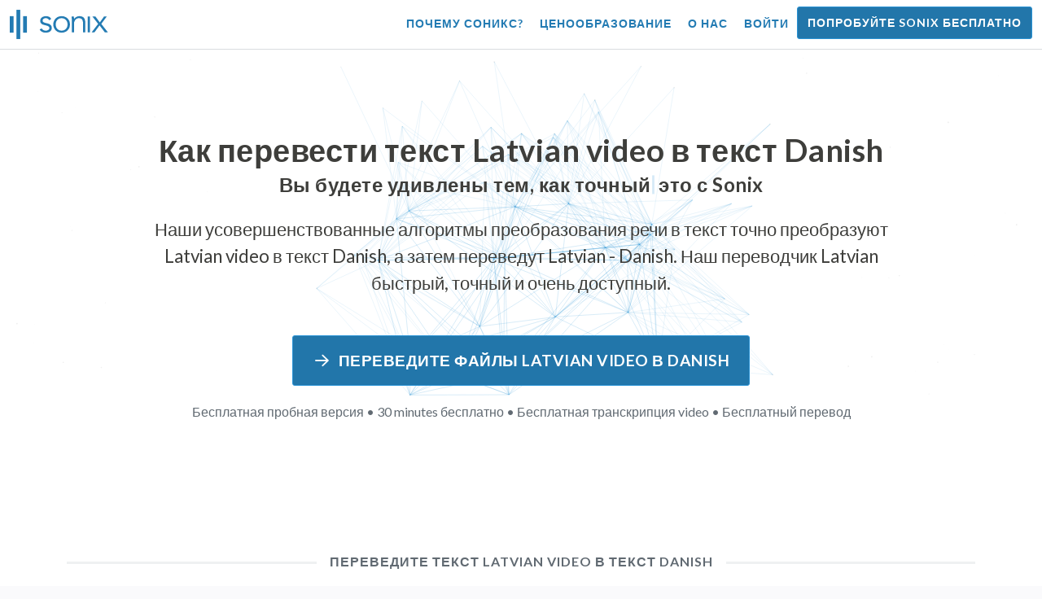

--- FILE ---
content_type: text/html; charset=utf-8
request_url: https://sonix.ai/ru/how-to-translate-latvian-video-to-danish-text
body_size: 13078
content:
<!DOCTYPE html><html lang="ru"><head><title>Переведите текст Latvian Video в текст Danish | Перевод высокого качества | Sonix</title><script>window.dataLayer = window.dataLayer || [];
dataLayer.push({'userId': ''});
dataLayer.push({'sonixId': ''});
dataLayer.push({'sonixIsCustomer': ''});</script><script>(function(w,d,s,l,i){w[l]=w[l]||[];w[l].push({'gtm.start': new Date().getTime(),event:'gtm.js'});var f=d.getElementsByTagName(s)[0], j=d.createElement(s),dl=l!='dataLayer'?'&l='+l:'';j.async=true;j.src= 'https://www.googletagmanager.com/gtm.js?id='+i+dl;f.parentNode.insertBefore(j,f); })(window,document,'script','dataLayer','GTM-TLWL6QS');</script><script>// Push pageview event after GTM loads
dataLayer.push({
  'event': 'page_view',
  'page_path': window.location.pathname,
  'page_title': document.title,
  'page_location': window.location.href
});</script><meta charset="utf-8" /><meta content="width=device-width, initial-scale=1, minimum-scale=1, shrink-to-fit=no" name="viewport" /><meta content="#237bb3" name="theme-color" /><meta content="Наконец, вы можете быстро перевести текст Latvian video в текст Danish без ущерба для качества. ✓ Нажмите, чтобы узнать, что уже знают миллионы довольных пользователей Sonix." name="description" /><meta content="on" http-equiv="x-dns-prefetch-control" /><link href="//ajax.googleapis.com" rel="dns-prefetch" /><link href="//fonts.googleapis.com" rel="dns-prefetch" /><link href="//cdnjs.cloudflare.com" rel="dns-prefetch" /><link href="//www.googletagmanager.com" rel="dns-prefetch" /><link href="https://sonix.ai/ru/how-to-translate-latvian-video-to-danish-text" rel="canonical" /><link href="https://sonix.ai/how-to-translate-latvian-video-to-danish-text" hreflang="x-default" rel="alternate" /><link href="https://sonix.ai/how-to-translate-latvian-video-to-danish-text" hreflang="en" rel="alternate" /><link href="https://sonix.ai/es/how-to-translate-latvian-video-to-danish-text" hreflang="es" rel="alternate" /><link href="https://sonix.ai/de/how-to-translate-latvian-video-to-danish-text" hreflang="de" rel="alternate" /><link href="https://sonix.ai/fr/how-to-translate-latvian-video-to-danish-text" hreflang="fr" rel="alternate" /><link href="https://sonix.ai/ru/how-to-translate-latvian-video-to-danish-text" hreflang="ru" rel="alternate" /><link href="https://sonix.ai/pt/how-to-translate-latvian-video-to-danish-text" hreflang="pt" rel="alternate" /><link href="https://sonix.ai/nl/how-to-translate-latvian-video-to-danish-text" hreflang="nl" rel="alternate" /><link href="https://sonix.ai/zh/how-to-translate-latvian-video-to-danish-text" hreflang="zh" rel="alternate" /><link href="https://sonix.ai/tr/how-to-translate-latvian-video-to-danish-text" hreflang="tr" rel="alternate" /><link href="https://sonix.ai/da/how-to-translate-latvian-video-to-danish-text" hreflang="da" rel="alternate" /><link href="https://sonix.ai/ja/how-to-translate-latvian-video-to-danish-text" hreflang="ja" rel="alternate" /><meta content="Переведите текст Latvian Video в текст Danish | Перевод высокого качества | Sonix" itemprop="name" /><meta content="Наконец, вы можете быстро перевести текст Latvian video в текст Danish без ущерба для качества. ✓ Нажмите, чтобы узнать, что уже знают миллионы довольных пользователей Sonix." itemprop="description" /><meta content="https://sonix.ai/sonix-share-image.jpg" itemprop="image" /><meta content="summary" name="twitter:card" /><meta content="@trysonix" name="twitter:site" /><meta content="Переведите текст Latvian Video в текст Danish | Перевод высокого качества | Sonix" name="twitter:title" /><meta content="Наконец, вы можете быстро перевести текст Latvian video в текст Danish без ущерба для качества. ✓ Нажмите, чтобы узнать, что уже знают миллионы довольных пользователей Sonix." name="twitter:description" /><meta content="@trysonix" name="twitter:creator" /><meta content="https://sonix.ai/sonix-share-image.jpg" name="twitter:image:src" /><meta content="Переведите текст Latvian Video в текст Danish | Перевод высокого качества | Sonix" property="og:title" /><meta content="article" property="og:type" /><meta content="https://sonix.ai/ru/how-to-translate-latvian-video-to-danish-text" property="og:url" /><meta content="https://sonix.ai/sonix-share-image.jpg" property="og:image" /><meta content="https://sonix.ai/sonix-share-image.jpg" property="og:image:secure_url" /><meta content="Наконец, вы можете быстро перевести текст Latvian video в текст Danish без ущерба для качества. ✓ Нажмите, чтобы узнать, что уже знают миллионы довольных пользователей Sonix." property="og:description" /><meta content="Sonix" property="og:site_name" /><meta content="ru" property="og:locale" /><meta content="1013691755439806" property="fb:admins" /><script src="//d2wy8f7a9ursnm.cloudfront.net/v4/bugsnag.min.js"></script><script>window.bugsnagClient = bugsnag({
  apiKey: '93e57eeb3b18542fed46e12c5b7cd686',
  appVersion: '1.1',
  user: {"id":null,"name":null,"email":null}
})</script><script>/*! loadCSS. [c]2017 Filament Group, Inc. MIT License */
/* This file is meant as a standalone workflow for
- testing support for link[rel=preload]
- enabling async CSS loading in browsers that do not support rel=preload
- applying rel preload css once loaded, whether supported or not.
*/
(function (w) {
  "use strict";
  // rel=preload support test
  if (!w.loadCSS) {
    w.loadCSS = function () {
    };
  }
  // define on the loadCSS obj
  var rp = loadCSS.relpreload = {};
  // rel=preload feature support test
  // runs once and returns a function for compat purposes
  rp.support = (function () {
    var ret;
    try {
      ret = w.document.createElement("link").relList.supports("preload");
    } catch (e) {
      ret = false;
    }
    return function () {
      return ret;
    };
  })();

  // if preload isn't supported, get an asynchronous load by using a non-matching media attribute
  // then change that media back to its intended value on load
  rp.bindMediaToggle = function (link) {
    // remember existing media attr for ultimate state, or default to 'all'
    var finalMedia = link.media || "all";

    function enableStylesheet() {
      // unbind listeners
      if (link.addEventListener) {
        link.removeEventListener("load", enableStylesheet);
      } else if (link.attachEvent) {
        link.detachEvent("onload", enableStylesheet);
      }
      link.setAttribute("onload", null);
      link.media = finalMedia;
    }

    // bind load handlers to enable media
    if (link.addEventListener) {
      link.addEventListener("load", enableStylesheet);
    } else if (link.attachEvent) {
      link.attachEvent("onload", enableStylesheet);
    }

    // Set rel and non-applicable media type to start an async request
    // note: timeout allows this to happen async to let rendering continue in IE
    setTimeout(function () {
      link.rel = "stylesheet";
      link.media = "only x";
    });
    // also enable media after 3 seconds,
    // which will catch very old browsers (android 2.x, old firefox) that don't support onload on link
    setTimeout(enableStylesheet, 3000);
  };

  // loop through link elements in DOM
  rp.poly = function () {
    // double check this to prevent external calls from running
    if (rp.support()) {
      return;
    }
    var links = w.document.getElementsByTagName("link");
    for (var i = 0; i < links.length; i++) {
      var link = links[i];
      // qualify links to those with rel=preload and as=style attrs
      if (link.rel === "preload" && link.getAttribute("as") === "style" && !link.getAttribute("data-loadcss")) {
        // prevent rerunning on link
        link.setAttribute("data-loadcss", true);
        // bind listeners to toggle media back
        rp.bindMediaToggle(link);
      }
    }
  };

  // if unsupported, run the polyfill
  if (!rp.support()) {
    // run once at least
    rp.poly();

    // rerun poly on an interval until onload
    var run = w.setInterval(rp.poly, 500);
    if (w.addEventListener) {
      w.addEventListener("load", function () {
        rp.poly();
        w.clearInterval(run);
      });
    } else if (w.attachEvent) {
      w.attachEvent("onload", function () {
        rp.poly();
        w.clearInterval(run);
      });
    }
  }


  // commonjs
  if (typeof exports !== "undefined") {
    exports.loadCSS = loadCSS;
  }
  else {
    w.loadCSS = loadCSS;
  }
}(typeof global !== "undefined" ? global : this) );</script><script src="https://kit.fontawesome.com/ab8a76ed57.js" crossorigin="anonymous" async="async"></script><script>WebFontConfig = {
  google: { families: ['Lato:300,400,700', 'Roboto+Mono:400,700&display=swap'] }
};
(function(d) {
  var wf = d.createElement('script'), s = d.scripts[0];
  wf.src = 'https://ajax.googleapis.com/ajax/libs/webfont/1.6.26/webfont.js';
  wf.async = true;
  s.parentNode.insertBefore(wf, s);
})(document);</script><link href="/apple-touch-icon.png?v=7k4vWN7x9l" rel="apple-touch-icon" sizes="180x180" /><link href="/favicon-32x32.png?v=7k4vWN7x9l" rel="icon" sizes="32x32" type="image/png" /><link href="/favicon-16x16.png?v=7k4vWN7x9l" rel="icon" sizes="16x16" type="image/png" /><link href="/site.webmanifest?v=7k4vWN7x9l" rel="manifest" /><link color="#2276aa" href="/safari-pinned-tab.svg?v=7k4vWN7x9l" rel="mask-icon" /><link href="/favicon.ico?v=7k4vWN7x9l" rel="shortcut icon" /><meta content="Sonix" name="apple-mobile-web-app-title" /><meta content="Sonix" name="application-name" /><meta content="#2276aa" name="msapplication-TileColor" /><meta content="#ffffff" name="theme-color" /><link rel="stylesheet" href="/packs/css/corp-392b3191.css" media="screen" /><script src="/packs/js/corp-894ebef45500e496bcf6.js"></script><script async="" src="https://accounts.google.com/gsi/client"></script></head><body id="page--top"><noscript><iframe height="0" src="https://www.googletagmanager.com/ns.html?id=GTM-TLWL6QS" style="display:none;visibility:hidden" width="0"></iframe></noscript><div class="fixed-top corp-top"><nav class="navbar navbar-expand-md navbar-blue" role="navigation"><div class="container-fluid"><a class="navbar-brand" href="/?locale=ru"><img width="121px" height="36px" style="max-height: 2.25rem;" alt="Sonix Home | Автоматически транскрибировать аудио и видео с помощью новейших технологий искусственного интеллекта" src="/packs/media/images/brand/sonix-logo-corp-blue-e410f51ea5d828c873016d7e925b9386.svg" /></a><button aria-controls="navbarNavDropdown" aria-expanded="false" aria-label="Toggle navigation" class="navbar-toggler navbar-toggler-right" data-bs-target="#navbarNavDropdown" data-bs-toggle="collapse" type="button"><span class="navbar-toggler-icon"></span></button><div class="collapse navbar-collapse" id="navbarNavDropdown"><ul class="navbar-nav"></ul><ul class="navbar-nav ms-auto"><li class="nav-item"><a class="nav-link" href="/ru/features">Почему Соникс?</a></li><li class="nav-item"><a class="nav-link" href="/ru/pricing">Ценообразование</a></li><li class="nav-item"><a class="nav-link" href="/ru/about">О нас</a></li><li class="nav-item"><a class="nav-link me-2" href="/accounts/sign_in?locale=ru">Войти</a></li><li class="nav-item"><a class="nav-link btn btn-cta" href="/accounts/sign_up?locale=ru">Попробуйте Sonix бесплатно</a></li></ul></div></div></nav></div><header><canvas class="sonix-dots"></canvas><div class="container fluid"><div class="row justify-content-center"><div class="col-sm-12 col-md-10"><div class="header--headline"><h2 class="cd-headline letters type mb-4 font--sans-serif"><span class="text--size-2400rem">Как перевести текст Latvian video в текст Danish</span><br />Вы будете удивлены тем, как&nbsp;<span class="cd-words-wrapper"><b class="is-visible">&#32;быстро</b><b>&#32;точный</b><b>&#32;доступный</b><b>&#32;простой</b><b>&#32;простой</b></span>&nbsp;это с Sonix</h2><p class="mb-4 text--size-1400rem">Наши усовершенствованные алгоритмы преобразования речи в текст точно преобразуют Latvian video в текст Danish, а затем переведут Latvian - Danish. Наш переводчик Latvian быстрый, точный и очень доступный.</p><div class="pt-4"><a class="btn btn-primary mb-1 py-3 px-4" href=""><span class="d-block text--size-1200rem"><i class="far fa-fw fa-arrow-right me-2"></i>Переведите файлы Latvian video в Danish</span></a><p class="d-block text--color-meta-dark text--size-1000rem mt-3">Бесплатная пробная версия • 30 minutes бесплатно • Бесплатная транскрипция video • Бесплатный перевод</p></div></div></div></div></div></header><main><section class="section--box-shadow-none"><div class="container"><div class="row"><div class="col-sm-12"><div class="divider--title"><div class="divider--line"></div><div class="divider--title-content"><h1>Переведите текст Latvian video в текст Danish</h1></div><div class="divider--line"></div></div></div></div><div class="row justify-content-around mb-5"><div class="col-sm-12 col-md-6 col-lg-7 d-flex"><div class="align-self-center"><h2 class="font-style-h1 my-4 text--weight-700">Четыре простых шага с конвертером Sonix Latvian - Danish video:</h2><ol><li class="ps-3"><h3>Загрузите свой файл Latvian video</h3><p>Начните переводить Latvian video в Danish, загрузив файл Latvian video в Sonix. Через несколько минут вы получите текстовую расшифровку в Latvian в зависимости от длины файла. Sonix поддерживает множество популярных форматов аудиофайлов.&nbsp;<a class="text--color" href="https://sonix.ai/?locale=ru">Sonix поддерживает множество популярных форматов файлов video.</a></p></li><li class="ps-3"><h3>Отполируйте текстовую расшифровку Latvian</h3><p>Проведите несколько минут в нашем мощном онлайн-редакторе, очищая автоматически транскрибируемую расшифровку Latvian. Это значительно повысит точность вашего будущего перевода Latvian - Danish. На этом простом шаге процесс перевода голоса становится более точным.&nbsp;</p></li><li class="ps-3"><h3>Выберите Danish в меню «Перевод»</h3><p>Наши продвинутые языковые модели быстро создадут для вас расшифровку текста на языке Danish за несколько минут. Ваш Latvian video преобразует его в текст Danish и предоставит вам переведенную расшифровку, которую вы сможете просмотреть и просмотреть перед загрузкой. Быстро переводите голосовые записи с помощью расшифровки, которая каждый раз точно отражает ваше сообщение.&nbsp;</p></li><li class="ps-3"><h3>Отполируйте свой последний текст Danish</h3><p>После перевода записи Latvian в текст Danish наш мощный редактор поможет вам быстро очистить новую расшифровку Danish с помощью нашего параллельного просмотра. Нажмите на значок глобуса, чтобы показать оригинальную расшифровку Latvian рядом с недавно переведенной расшифровкой Danish. Это позволит вам быстро просмотреть текст на нашем сайте и найти проблемы, которые можно исправить, и получить отличный конечный результат, который можно сразу же загрузить на свое устройство.&nbsp;</p></li></ol></div></div><div class="col-sm-12 col-md-6 col-lg-5"><div class="img-fluid px-5 px-md-0 py-5"><object aria-label="Анимация: Sonix автоматически переводит ваши стенограммы на языки %{language_count} +. Быстрый, точный и доступный перевод." data="/packs/media/images/corp/illustrations/homepage/sonix-svganimate-translation-90d21ce2a8cbffdd7a8e7a236b605792.svg" id="animatesvg-translation" onload="translationSvgLoaded()" type="image/svg+xml"></object></div><script>function translationSvgLoaded() {
  anime({
    targets: Array.from(document.getElementById("animatesvg-translation").contentDocument.querySelectorAll(".animate line, .animate path")),
    strokeDashoffset: [anime.setDashoffset, 0],
    easing: 'easeInOutSine',
    duration: 600,
    delay: function (el, i) {
      return i * 100
    },
    direction: 'alternate',
    endDelay: 200,
    loop: true
  });
}</script></div></div></div><div class="container section--article mb-5"><div class="row"><div class="col-sm-12"><div class="divider--title"><div class="divider--line"></div><div class="divider--title-content"><h2>Часто задаваемые вопросы: Latvian - Danish</h2></div><div class="divider--line"></div></div></div></div><div class="row justify-content-around"><div class="col-sm-12 col-md-6 col-lg-7 d-flex"><div class="align-self-center"><h3>Каковы преимущества перевода Latvian video в Danish?</h3><p>Аудиоперевод можно использовать для перевода с Latvian на Danish, а также с любого другого языка на Danish. Перевод аудио позволяет изучать языки, слушая и не читая. По сути, вы слышите, как носители языка говорят на этом языке, а не просто читаете его, как если бы это был живой аудиоперевод, сделанный свободно говорящим человеком. Когда вы используете Sonix для перевода аудио с испанского на английский, это упрощает весь процесс.</p><p>С переводом Latvian - Danish перевода video под рукой вы сможете эффективно преодолеть языковые барьеры, улучшить понимание и свободное владение языком. Это важное преимущество перевода Latvian video на Danish, если вы плохо разбираетесь в письменной форме языка, но хотите лучше его понять.</p><p>Использование инструментов Sonix для перевода Latvian в Danish video позволит вам выучить новые фразы, продолжая совершенствовать свои навыки перевода. В то же время вы получите быстрый и удобный перевод, выполнив высококачественный перевод Latvian - Danish video за несколько раз быстрее, чем при работе с переводчиками. Вы также можете использовать Sonix, если вам нужен простой в использовании голосовой переводчик Latvian - Danish для записи video. Он предоставляет многофункциональный интерфейс, позволяющий мгновенно перевести разговор или речь высочайшего качества.</p><h3>Почему мне следует использовать профессиональную службу переводов video, такую как Sonix?</h3><p>Выяснить, как преобразовать текст Latvian в текст Danish, может оказаться непростой задачей, особенно если на языке оригинала есть идиомы или выражения речи, которые вы не сможете найти в словаре. Чтобы обеспечить точный и понятный перевод устного слова, важно знать, как анализировать, декодировать и переводить звук. Использование профессионального аудиопереводчика Danish, такого как Sonix, позволяет лучше понимать переводимый голос и, таким образом, создавать контент более высокого качества. Использование многофункционального переводчика video для Latvian - Danish также гарантирует правильность перевода и сохранение целостности исходного звука.</p><p>Если вы хотите перевести Latvian - Danish video, Sonix предоставит вам проверенный способ стабильно получать качественные переводы. У вас будет доступ к списку инструментов, которые помогут вам быстро перевести video с Latvian на Danish, ускоряя вашу работу. Кроме того, мы упрощаем сохранение и загрузку переведенного текста на ваш компьютер. Наша система постоянно учится тому, как лучше слушать ваши реальные разговоры и понимать модели речи, чтобы ваши результаты были максимально точными. Если вы ищете лучший инструмент для точного перевода текста video в Danish каждый раз, Sonix — это то, что вам нужно.</p><h3>Сколько времени нужно, чтобы перевести текст Latvian в текст Danish?</h3><p>Итак, сколько времени потребуется, чтобы перевести Latvian в Danish video? На самом деле процесс перевода video прост и быстр. Чтобы перевести Latvian на Danish, просто загрузите файл video, который вы хотите перевести, на веб-сайт Sonix, и готовый перевод будет создан молниеносно. Однако важно помнить, что точное время транскрипции будет зависеть от качества и продолжительности файла video, который вы загрузите в нашу систему. Как только вы начнете, вы быстро увидите, как быстро программа работает при работе с video разной длины. Будьте уверены, что независимо от video, наш переводчик Latvian справится!</p><h3>Есть ли у Sonix инструменты для редактирования и полировки?</h3><p>Да, Sonix предлагает полный набор инструментов редактирования и полировки для транскрибирования video с разных языков. Наши услуги перевода и инструменты транскрипции особенно полезны при более точном переводе файлов video с Latvian на Danish и других языков. Наша мощная платформа переводчиков Latvian - Danish video — это универсальное решение для ваших потребностей в переводе.</p></div></div></div></div><div class="container py-5"><div class="row justify-content-center"><div class="col-sm-12 divider--title"><div class="divider--line"></div><div class="divider--title-content"><h2>Расшифруйте файлы Latvian video и переведите их в Danish&#32;<img draggable="false" title=":rocket:" alt="🚀" src="https://cdnjs.cloudflare.com/ajax/libs/twemoji/11.1.0/2/svg/1f680.svg" class="emoji"></h2></div><div class="divider--line"></div></div><div class="col-sm-12 col-md-8 text-center my-4"><p class="text--size-1100rem">Sonix автоматически расшифровывает и переводит ваши аудио/видеофайлы на языках 53+. С легкостью ищите, редактируйте и делитесь медиафайлами.&nbsp;У Sonix есть усовершенствованный переводчик Latvian video, который признан лучшей переводческой платформой по версии 2026 и позволяет людям быстро транскрибировать Latvian в Danish. Вам следует выбрать программное обеспечение Sonix для перевода текста Latvian video в текст Danish.&nbsp;Быстро, точно и доступно. Миллионы пользователей со всего мира.</p><div class="py-3"><a class="btn btn-primary mb-1 py-3" href="/accounts/sign_up?locale=ru"><span class="d-block text--size-1200rem"><i class="far fa-fw fa-arrow-right me-2"></i>Переведите файлы Latvian video на Danish уже сегодня</span></a><p class="d-block">Бесплатная пробная версия • 30 minutes бесплатно • Video включены транскрипция и перевод</p></div></div></div></div><div class="container mb-5"><div class="row"><div class="col-sm-12"><div class="divider--title"><div class="divider--line"></div><div class="divider--title-content"><h2>Sonix также переводит Latvian video на многие другие языки&nbsp;<img draggable="false" title=":speech_balloon:" alt="💬" src="https://cdnjs.cloudflare.com/ajax/libs/twemoji/11.1.0/2/svg/1f4ac.svg" class="emoji"></h2></div><div class="divider--line"></div></div></div></div><div class="row"><div class="col-sm-12 py-3"><div class="row row-cols-2 row-cols-lg-4 g-2 g-lg-3"><div class="col"><div class="card p-2"><a class="text--color text--weight-700" title="Как быстро и точно перевести ваш Latvian video в Arabic с помощью Sonix" href="/ru/how-to-translate-latvian-video-to-arabic-text">Arabic<i class="flag-icon ms-2 shadow--box-sm flag-icon-arableague"></i></a></div></div><div class="col"><div class="card p-2"><a class="text--color text--weight-700" title="Как быстро и точно перевести ваш Latvian video в Belarusian с помощью Sonix" href="/ru/how-to-translate-latvian-video-to-belarusian-text">Belarusian<i class="flag-icon ms-2 shadow--box-sm flag-icon-by"></i></a></div></div><div class="col"><div class="card p-2"><a class="text--color text--weight-700" title="Как быстро и точно перевести ваш Latvian video в Bulgarian с помощью Sonix" href="/ru/how-to-translate-latvian-video-to-bulgarian-text">Bulgarian<i class="flag-icon ms-2 shadow--box-sm flag-icon-bg"></i></a></div></div><div class="col"><div class="card p-2"><a class="text--color text--weight-700" title="Как быстро и точно перевести ваш Latvian video в Bengali с помощью Sonix" href="/ru/how-to-translate-latvian-video-to-bengali-text">Bengali<i class="flag-icon ms-2 shadow--box-sm flag-icon-bd"></i><i class="flag-icon ms-2 shadow--box-sm flag-icon-in"></i></a></div></div><div class="col"><div class="card p-2"><a class="text--color text--weight-700" title="Как быстро и точно перевести ваш Latvian video в Catalan с помощью Sonix" href="/ru/how-to-translate-latvian-video-to-catalan-text">Catalan<i class="flag-icon ms-2 shadow--box-sm flag-icon-es-ct"></i></a></div></div><div class="col"><div class="card p-2"><a class="text--color text--weight-700" title="Как быстро и точно перевести ваш Latvian video в Czech с помощью Sonix" href="/ru/how-to-translate-latvian-video-to-czech-text">Czech<i class="flag-icon ms-2 shadow--box-sm flag-icon-cz"></i></a></div></div><div class="col"><div class="card p-2"><a class="text--color text--weight-700" title="Как быстро и точно перевести ваш Latvian video в Welsh с помощью Sonix" href="/ru/how-to-translate-latvian-video-to-welsh-text">Welsh<i class="flag-icon ms-2 shadow--box-sm flag-icon-gb-wls"></i></a></div></div><div class="col"><div class="card p-2"><a class="text--color text--weight-700" title="Как быстро и точно перевести ваш Latvian video в Danish с помощью Sonix" href="/ru/how-to-translate-latvian-video-to-danish-text">Danish<i class="flag-icon ms-2 shadow--box-sm flag-icon-dk"></i></a></div></div><div class="col"><div class="card p-2"><a class="text--color text--weight-700" title="Как быстро и точно перевести ваш Latvian video в German с помощью Sonix" href="/ru/how-to-translate-latvian-video-to-german-text">German<i class="flag-icon ms-2 shadow--box-sm flag-icon-de"></i></a></div></div><div class="col"><div class="card p-2"><a class="text--color text--weight-700" title="Как быстро и точно перевести ваш Latvian video в Greek с помощью Sonix" href="/ru/how-to-translate-latvian-video-to-greek-text">Greek<i class="flag-icon ms-2 shadow--box-sm flag-icon-gr"></i></a></div></div><div class="col"><div class="card p-2"><a class="text--color text--weight-700" title="Как быстро и точно перевести ваш Latvian video в English с помощью Sonix" href="/ru/how-to-translate-latvian-video-to-english-text">English<i class="flag-icon ms-2 shadow--box-sm flag-icon-us"></i><i class="flag-icon ms-2 shadow--box-sm flag-icon-gb"></i><i class="flag-icon ms-2 shadow--box-sm flag-icon-au"></i><i class="flag-icon ms-2 shadow--box-sm flag-icon-ca"></i></a></div></div><div class="col"><div class="card p-2"><a class="text--color text--weight-700" title="Как быстро и точно перевести ваш Latvian video в Spanish с помощью Sonix" href="/ru/how-to-translate-latvian-video-to-spanish-text">Spanish<i class="flag-icon ms-2 shadow--box-sm flag-icon-es"></i><i class="flag-icon ms-2 shadow--box-sm flag-icon-mx"></i><i class="flag-icon ms-2 shadow--box-sm flag-icon-ar"></i><i class="flag-icon ms-2 shadow--box-sm flag-icon-co"></i></a></div></div><div class="col"><div class="card p-2"><a class="text--color text--weight-700" title="Как быстро и точно перевести ваш Latvian video в Estonian с помощью Sonix" href="/ru/how-to-translate-latvian-video-to-estonian-text">Estonian<i class="flag-icon ms-2 shadow--box-sm flag-icon-ee"></i></a></div></div><div class="col"><div class="card p-2"><a class="text--color text--weight-700" title="Как быстро и точно перевести ваш Latvian video в Basque с помощью Sonix" href="/ru/how-to-translate-latvian-video-to-basque-text">Basque<i class="flag-icon ms-2 shadow--box-sm flag-icon-es"></i></a></div></div><div class="col"><div class="card p-2"><a class="text--color text--weight-700" title="Как быстро и точно перевести ваш Latvian video в Persian с помощью Sonix" href="/ru/how-to-translate-latvian-video-to-persian-text">Persian<i class="flag-icon ms-2 shadow--box-sm flag-icon-ir"></i></a></div></div><div class="col"><div class="card p-2"><a class="text--color text--weight-700" title="Как быстро и точно перевести ваш Latvian video в Finnish с помощью Sonix" href="/ru/how-to-translate-latvian-video-to-finnish-text">Finnish<i class="flag-icon ms-2 shadow--box-sm flag-icon-fi"></i></a></div></div><div class="col"><div class="card p-2"><a class="text--color text--weight-700" title="Как быстро и точно перевести ваш Latvian video в French с помощью Sonix" href="/ru/how-to-translate-latvian-video-to-french-text">French<i class="flag-icon ms-2 shadow--box-sm flag-icon-fr"></i><i class="flag-icon ms-2 shadow--box-sm flag-icon-ca"></i></a></div></div><div class="col"><div class="card p-2"><a class="text--color text--weight-700" title="Как быстро и точно перевести ваш Latvian video в Hebrew с помощью Sonix" href="/ru/how-to-translate-latvian-video-to-hebrew-text">Hebrew<i class="flag-icon ms-2 shadow--box-sm flag-icon-il"></i></a></div></div><div class="col"><div class="card p-2"><a class="text--color text--weight-700" title="Как быстро и точно перевести ваш Latvian video в Hindi с помощью Sonix" href="/ru/how-to-translate-latvian-video-to-hindi-text">Hindi<i class="flag-icon ms-2 shadow--box-sm flag-icon-in"></i></a></div></div><div class="col"><div class="card p-2"><a class="text--color text--weight-700" title="Как быстро и точно перевести ваш Latvian video в Croatian с помощью Sonix" href="/ru/how-to-translate-latvian-video-to-croatian-text">Croatian<i class="flag-icon ms-2 shadow--box-sm flag-icon-hr"></i></a></div></div><div class="col"><div class="card p-2"><a class="text--color text--weight-700" title="Как быстро и точно перевести ваш Latvian video в Hungarian с помощью Sonix" href="/ru/how-to-translate-latvian-video-to-hungarian-text">Hungarian<i class="flag-icon ms-2 shadow--box-sm flag-icon-hu"></i></a></div></div><div class="col"><div class="card p-2"><a class="text--color text--weight-700" title="Как быстро и точно перевести ваш Latvian video в Armenian с помощью Sonix" href="/ru/how-to-translate-latvian-video-to-armenian-text">Armenian<i class="flag-icon ms-2 shadow--box-sm flag-icon-am"></i></a></div></div><div class="col"><div class="card p-2"><a class="text--color text--weight-700" title="Как быстро и точно перевести ваш Latvian video в Indonesian с помощью Sonix" href="/ru/how-to-translate-latvian-video-to-indonesian-text">Indonesian<i class="flag-icon ms-2 shadow--box-sm flag-icon-id"></i></a></div></div><div class="col"><div class="card p-2"><a class="text--color text--weight-700" title="Как быстро и точно перевести ваш Latvian video в Italian с помощью Sonix" href="/ru/how-to-translate-latvian-video-to-italian-text">Italian<i class="flag-icon ms-2 shadow--box-sm flag-icon-it"></i></a></div></div><div class="col"><div class="card p-2"><a class="text--color text--weight-700" title="Как быстро и точно перевести ваш Latvian video в Japanese с помощью Sonix" href="/ru/how-to-translate-latvian-video-to-japanese-text">Japanese<i class="flag-icon ms-2 shadow--box-sm flag-icon-jp"></i></a></div></div><div class="col"><div class="card p-2"><a class="text--color text--weight-700" title="Как быстро и точно перевести ваш Latvian video в Korean с помощью Sonix" href="/ru/how-to-translate-latvian-video-to-korean-text">Korean<i class="flag-icon ms-2 shadow--box-sm flag-icon-kr"></i></a></div></div><div class="col"><div class="card p-2"><a class="text--color text--weight-700" title="Как быстро и точно перевести ваш Latvian video в Lithuanian с помощью Sonix" href="/ru/how-to-translate-latvian-video-to-lithuanian-text">Lithuanian<i class="flag-icon ms-2 shadow--box-sm flag-icon-lt"></i></a></div></div><div class="col"><div class="card p-2"><a class="text--color text--weight-700" title="Как быстро и точно перевести ваш Latvian video в Mongolian с помощью Sonix" href="/ru/how-to-translate-latvian-video-to-mongolian-text">Mongolian<i class="flag-icon ms-2 shadow--box-sm flag-icon-mn"></i></a></div></div><div class="col"><div class="card p-2"><a class="text--color text--weight-700" title="Как быстро и точно перевести ваш Latvian video в Marathi с помощью Sonix" href="/ru/how-to-translate-latvian-video-to-marathi-text">Marathi<i class="flag-icon ms-2 shadow--box-sm flag-icon-mr"></i></a></div></div><div class="col"><div class="card p-2"><a class="text--color text--weight-700" title="Как быстро и точно перевести ваш Latvian video в Malay с помощью Sonix" href="/ru/how-to-translate-latvian-video-to-malay-text">Malay<i class="flag-icon ms-2 shadow--box-sm flag-icon-my"></i></a></div></div><div class="col"><div class="card p-2"><a class="text--color text--weight-700" title="Как быстро и точно перевести ваш Latvian video в Dutch с помощью Sonix" href="/ru/how-to-translate-latvian-video-to-dutch-text">Dutch<i class="flag-icon ms-2 shadow--box-sm flag-icon-nl"></i></a></div></div><div class="col"><div class="card p-2"><a class="text--color text--weight-700" title="Как быстро и точно перевести ваш Latvian video в Norwegian с помощью Sonix" href="/ru/how-to-translate-latvian-video-to-norwegian-text">Norwegian<i class="flag-icon ms-2 shadow--box-sm flag-icon-no"></i></a></div></div><div class="col"><div class="card p-2"><a class="text--color text--weight-700" title="Как быстро и точно перевести ваш Latvian video в Polish с помощью Sonix" href="/ru/how-to-translate-latvian-video-to-polish-text">Polish<i class="flag-icon ms-2 shadow--box-sm flag-icon-pl"></i></a></div></div><div class="col"><div class="card p-2"><a class="text--color text--weight-700" title="Как быстро и точно перевести ваш Latvian video в Portuguese с помощью Sonix" href="/ru/how-to-translate-latvian-video-to-portuguese-text">Portuguese<i class="flag-icon ms-2 shadow--box-sm flag-icon-pt"></i><i class="flag-icon ms-2 shadow--box-sm flag-icon-br"></i></a></div></div><div class="col"><div class="card p-2"><a class="text--color text--weight-700" title="Как быстро и точно перевести ваш Latvian video в Portuguese (Brazilian) с помощью Sonix" href="/ru/how-to-translate-latvian-video-to-portuguese-brazilian-text">Portuguese (Brazilian)<i class="flag-icon ms-2 shadow--box-sm flag-icon-br"></i></a></div></div><div class="col"><div class="card p-2"><a class="text--color text--weight-700" title="Как быстро и точно перевести ваш Latvian video в Portuguese (Excluding Brazilian Portuguese) с помощью Sonix" href="/ru/how-to-translate-latvian-video-to-portuguese-excluding-brazilian-portuguese-text">Portuguese (Excluding Brazilian Portuguese)<i class="flag-icon ms-2 shadow--box-sm flag-icon-pt"></i></a></div></div><div class="col"><div class="card p-2"><a class="text--color text--weight-700" title="Как быстро и точно перевести ваш Latvian video в Romanian с помощью Sonix" href="/ru/how-to-translate-latvian-video-to-romanian-text">Romanian<i class="flag-icon ms-2 shadow--box-sm flag-icon-ro"></i></a></div></div><div class="col"><div class="card p-2"><a class="text--color text--weight-700" title="Как быстро и точно перевести ваш Latvian video в Russian с помощью Sonix" href="/ru/how-to-translate-latvian-video-to-russian-text">Russian<i class="flag-icon ms-2 shadow--box-sm flag-icon-ru"></i></a></div></div><div class="col"><div class="card p-2"><a class="text--color text--weight-700" title="Как быстро и точно перевести ваш Latvian video в Slovak с помощью Sonix" href="/ru/how-to-translate-latvian-video-to-slovak-text">Slovak<i class="flag-icon ms-2 shadow--box-sm flag-icon-sk"></i></a></div></div><div class="col"><div class="card p-2"><a class="text--color text--weight-700" title="Как быстро и точно перевести ваш Latvian video в Slovenian с помощью Sonix" href="/ru/how-to-translate-latvian-video-to-slovenian-text">Slovenian<i class="flag-icon ms-2 shadow--box-sm flag-icon-si"></i></a></div></div><div class="col"><div class="card p-2"><a class="text--color text--weight-700" title="Как быстро и точно перевести ваш Latvian video в Serbian с помощью Sonix" href="/ru/how-to-translate-latvian-video-to-serbian-text">Serbian<i class="flag-icon ms-2 shadow--box-sm flag-icon-rs"></i></a></div></div><div class="col"><div class="card p-2"><a class="text--color text--weight-700" title="Как быстро и точно перевести ваш Latvian video в Swedish с помощью Sonix" href="/ru/how-to-translate-latvian-video-to-swedish-text">Swedish<i class="flag-icon ms-2 shadow--box-sm flag-icon-se"></i></a></div></div><div class="col"><div class="card p-2"><a class="text--color text--weight-700" title="Как быстро и точно перевести ваш Latvian video в Swahili с помощью Sonix" href="/ru/how-to-translate-latvian-video-to-swahili-text">Swahili<i class="flag-icon ms-2 shadow--box-sm flag-icon-tz"></i><i class="flag-icon ms-2 shadow--box-sm flag-icon-ke"></i><i class="flag-icon ms-2 shadow--box-sm flag-icon-ug"></i><i class="flag-icon ms-2 shadow--box-sm flag-icon-cd"></i></a></div></div><div class="col"><div class="card p-2"><a class="text--color text--weight-700" title="Как быстро и точно перевести ваш Latvian video в Tamil с помощью Sonix" href="/ru/how-to-translate-latvian-video-to-tamil-text">Tamil<i class="flag-icon ms-2 shadow--box-sm flag-icon-lk"></i><i class="flag-icon ms-2 shadow--box-sm flag-icon-in"></i></a></div></div><div class="col"><div class="card p-2"><a class="text--color text--weight-700" title="Как быстро и точно перевести ваш Latvian video в Thai с помощью Sonix" href="/ru/how-to-translate-latvian-video-to-thai-text">Thai<i class="flag-icon ms-2 shadow--box-sm flag-icon-th"></i></a></div></div><div class="col"><div class="card p-2"><a class="text--color text--weight-700" title="Как быстро и точно перевести ваш Latvian video в Tagalog с помощью Sonix" href="/ru/how-to-translate-latvian-video-to-tagalog-text">Tagalog<i class="flag-icon ms-2 shadow--box-sm flag-icon-ph"></i></a></div></div><div class="col"><div class="card p-2"><a class="text--color text--weight-700" title="Как быстро и точно перевести ваш Latvian video в Turkish с помощью Sonix" href="/ru/how-to-translate-latvian-video-to-turkish-text">Turkish<i class="flag-icon ms-2 shadow--box-sm flag-icon-tr"></i></a></div></div><div class="col"><div class="card p-2"><a class="text--color text--weight-700" title="Как быстро и точно перевести ваш Latvian video в Uyghur с помощью Sonix" href="/ru/how-to-translate-latvian-video-to-uyghur-text">Uyghur<i class="flag-icon ms-2 shadow--box-sm flag-icon-ug"></i></a></div></div><div class="col"><div class="card p-2"><a class="text--color text--weight-700" title="Как быстро и точно перевести ваш Latvian video в Ukrainian с помощью Sonix" href="/ru/how-to-translate-latvian-video-to-ukrainian-text">Ukrainian<i class="flag-icon ms-2 shadow--box-sm flag-icon-ua"></i></a></div></div><div class="col"><div class="card p-2"><a class="text--color text--weight-700" title="Как быстро и точно перевести ваш Latvian video в Urdu с помощью Sonix" href="/ru/how-to-translate-latvian-video-to-urdu-text">Urdu<i class="flag-icon ms-2 shadow--box-sm flag-icon-pk"></i><i class="flag-icon ms-2 shadow--box-sm flag-icon-in"></i></a></div></div><div class="col"><div class="card p-2"><a class="text--color text--weight-700" title="Как быстро и точно перевести ваш Latvian video в Vietnamese с помощью Sonix" href="/ru/how-to-translate-latvian-video-to-vietnamese-text">Vietnamese<i class="flag-icon ms-2 shadow--box-sm flag-icon-vn"></i></a></div></div><div class="col"><div class="card p-2"><a class="text--color text--weight-700" title="Как быстро и точно перевести ваш Latvian video в Chinese (Simplified) с помощью Sonix" href="/ru/how-to-translate-latvian-video-to-chinese-simplified-text">Chinese (Simplified)<i class="flag-icon ms-2 shadow--box-sm flag-icon-cn"></i><i class="flag-icon ms-2 shadow--box-sm flag-icon-tw"></i><i class="flag-icon ms-2 shadow--box-sm flag-icon-hk"></i></a></div></div><div class="col"><div class="card p-2"><a class="text--color text--weight-700" title="Как быстро и точно перевести ваш Latvian video в Chinese (Traditional) с помощью Sonix" href="/ru/how-to-translate-latvian-video-to-chinese-traditional-text">Chinese (Traditional)<i class="flag-icon ms-2 shadow--box-sm flag-icon-cn"></i><i class="flag-icon ms-2 shadow--box-sm flag-icon-tw"></i><i class="flag-icon ms-2 shadow--box-sm flag-icon-hk"></i></a></div></div></div></div></div></div></section></main><div class="empty"></div><div class="container-fluid py-5 bgcolor--fc-glass border-top--meta-light"><div class="container"><div class="row justify-content-center mt-5"><div class="col-4 col-md-3 col-lg-2"><img class="img-fluid img-border rounded-circle" alt="Позвольте нашей службе поддержки помочь вам со всеми вашими вопросами автоматической транскрипции. На фото: Кристин Ли" src="/packs/media/images/corp/people/customer-support-christine-lee-phone-e78e391b873e242d3acd257edcd11f49.jpg" /></div><div class="col-8 col-md-6 col-lg-5"><p>Транскрибируйте и переводите уверенно, зная, что вас поддерживает наша отмеченная наградами команда, готовая ответить на ваши вопросы.&nbsp;Получите немедленную помощь, посетив наш&nbsp;<a class="text--color" href="https://help.sonix.ai/en/">Справочный центр</a>, <a class="text--color" href="/resources/?locale=ru">ресурсов</a>, <a class="text--color" href="/ru/step-by-step-tutorials">учебники</a>, <a class="text--color" href="/ru/introduction-to-sonix">и Введение в видео Sonix</a>.</p><p class="mt-4"><a class="link--arrow-right text--weight-700" href="https://help.sonix.ai/en/">Посетите наш Справочный центр</a></p></div></div><div class="row mt-5"><div class="col-sm-12"><div class="divider--title"><div class="divider--line"></div><div class="divider--title-content"><h2>Возможно, вас заинтересует&nbsp;<img draggable="false" title=":thinking_face:" alt="🤔" src="https://cdnjs.cloudflare.com/ajax/libs/twemoji/11.1.0/2/svg/1f914.svg" class="emoji"></h2></div><div class="divider--line"></div></div></div></div><ul class="row justify-content-center list-unstyled pb-5"><li class="col-sm-12 col-md-4"><p class="text-center"><a class="text--color-meta" href="/ru/audio-transcription">Каков простой способ расшифровать мой аудиофайл?</a></p></li><li class="col-sm-12 col-md-4"><p class="text-center"><a class="text--color-meta" href="https://sonix.ai/resources/open-caption-vs-closed-caption/">Что такое скрытые субтитры</a></p></li><li class="col-sm-12 col-md-4"><p class="text-center"><a class="text--color-meta" href="/ru/how-to-convert-mp3-to-text">Как преобразовать mp3 в текст?</a></p></li><li class="col-sm-12 col-md-4"><p class="text-center"><a class="text--color-meta" href="/ru/how-to-convert-audio-to-text">Как преобразовать аудио в текст?</a></p></li><li class="col-sm-12 col-md-4"><p class="text-center"><a class="text--color-meta" href="/ru/how-to-transcribe-a-google-meet-recording">Как записать встречу в Google</a></p></li><li class="col-sm-12 col-md-4"><p class="text-center"><a class="text--color-meta" href="/ru/how-to-place-subtitles-in-a-video">Как легко добавить субтитры к моему видео?</a></p></li></ul></div></div><footer><div class="container-fluid"><div class="container py-5"><div class="row py-4"><div class="col-sm-6 col-lg-3 py-2 mb-4"><h4 class="mt-0 mb-2">Обзор продукции</h4><ul><li><a href="/ru/features">Особенности</a></li><li><a href="/ru/fast-transcription">Быстрая транскрипция</a></li><li><a href="/ru/verbatim-transcription">Стенографическая транскрипция</a></li><li><a href="/ru/real-time-transcription">Транскрипция в реальном времени</a></li><li><a href="/ru/medical-transcription">Медицинская транскрипция</a></li></ul></div><div class="col-sm-6 col-lg-3 py-2 mb-4"><h4 class="mt-0 mb-2">Характеристики продукта</h4><ul><li><a href="/ru/features/ai-analysis">Инструменты анализа ИИ</a></li><li><a href="/ru/automated-transcription">Программное обеспечение автоматической транскрипции</a></li><li><a href="/ru/seo-friendly-media-player">SEO-дружественный медиаплеер</a></li><li><a href="/ru/automated-subtitles-and-captions">Добавление субтитров к видео</a></li><li><a href="/ru/transcribe-youtube-videos">Расшифровывайте видео с YouTube</a></li><li><a href="/transcriptionists?locale=ru">Очистка стенограммы</a></li></ul></div><div class="col-sm-6 col-lg-3 py-2 mb-4"><h4 class="mt-0 mb-2">Узнать больше</h4><ul><li><a href="/ru/pricing">Ценообразование</a></li><li><a href="/customers?locale=ru">Клиенты</a></li><li><a href="/testimonials?locale=ru">Отзывы</a></li><li><a href="/why-transcribe?locale=ru">Пять причин транскрибировать</a></li><li><a href="/how-to-capture-great-audio?locale=ru">Как захватить отличный звук</a></li></ul></div><div class="col-sm-6 col-lg-3 py-2 mb-4"><h4 class="mt-0 mb-2">Поддержка</h4><ul><li><a href="/ru/introduction-to-sonix">Введение в Sonix</a></li><li><a href="/ru/faq">Часто задаваемые вопросы</a></li><li><a href="/resources/?locale=ru">Ресурсы</a></li><li><a href="https://help.sonix.ai/en/">Справочный центр</a></li></ul></div><div class="col-sm-6 col-lg-3 py-2 mb-4"><h4 class="mb-2">Юридическая фирма Sonix</h4><ul><li><a href="/ru/legal">Юридический обзор</a></li><li><a href="/ru/legal/features">Юридические особенности</a></li><li><a href="/ru/legal/pricing">Законное ценообразование</a></li><li><a href="/ru/legal/contact-legal-sales">Обратитесь в отдел юридических продаж</a></li></ul><h4 class="mt-4 mb-2">Законные варианты использования</h4><ul><li><a href="/ru/lawyers">Судебные журналисты</a></li><li><a href="/ru/lawyers">Следователи</a></li><li><a href="/ru/lawyers">Юристы</a></li><li><a href="/ru/legal-firms">Юридические фирмы</a></li></ul></div><div class="col-sm-6 col-lg-3 py-2 mb-4"><h4 class="mb-2">Для профессионалов</h4><ul><li><a href="/ru/journalists">Журналисты</a></li><li><a href="/ru/researchers">Исследователи</a></li><li><a href="/ru/video">Продюсеры</a></li><li><a href="/ru/podcasters">Подкастеры</a></li><li><a href="/ru/coaches">Тренеры</a></li><li><a href="/ru/students">Студенты</a></li><li><a href="/ru/marketers">Маркетологи</a></li><li><a href="/ru/filmmakers">кинематографисты</a></li></ul></div><div class="col-sm-6 col-lg-6 py-2 mb-4"><h4 class="mt-0 mb-2">Для бизнеса</h4><ul><li><a href="/ru/enterprise">Предприятие</a></li><li><a href="/ru/education">Образование</a></li><li><a href="/ru/newsrooms">Редакции новостей</a></li><li><a href="/ru/nonprofits">Некоммерческие организации</a></li><li><a href="/ru/radio-stations">Радиостанции</a></li><li><a href="/ru/research-firms">Исследовательские фирмы</a></li><li><a href="/ru/sales-teams">Команды продаж</a></li><li><a href="/ru/transcription-agencies">Агентства по транскрипции</a></li><li><a href="/ru/clinical-research">Группы клинических исследований</a></li><li><a href="/ru/media-monitoring">Мониторинг СМИ</a></li><li><a href="/ru/make-web-content-accessible">Доступность</a></li></ul></div><div class="col-sm-6 col-lg-3 py-2 mb-4"><h4 class="mt-0 mb-2">Транскрибировать ваши файлы</h4><ul><li><a href="/ru/languages">Языки, которые мы транскрибируем</a></li><li><a href="/ru/translate-video">Переводите видео на любой язык</a></li><li><a href="/ru/speech-to-text-all-supported-file-formats">Форматы файлов, которые мы транскрибируем</a></li><li><a href="/ru/audio-to-text-file-formats">Форматы аудиофайлов</a></li><li><a href="/ru/video-to-text-file-formats">Форматы видеофайлов</a></li></ul></div><div class="col-sm-12 col-lg-9 py-2 mb-4"><h4 class="mt-0 mb-2">Видеоконференции</h4><div class="row"><ul class="col-sm-12 col-lg-4"><li><a href="/ru/how-to-transcribe-a-zoom-meeting">Транскрипция Zoom</a></li><li><a href="/ru/how-to-transcribe-a-gotomeeting-recording">Транскрипция GoToMeeting</a></li><li><a href="/ru/how-to-transcribe-a-google-meet-recording">Транскрипция Google Meet</a></li><li><a href="/ru/how-to-transcribe-a-loom-recording">Транскрипция Loom</a></li><li><a href="/ru/how-to-transcribe-a-uberconference-meeting">Транскрипция UberConference</a></li></ul><ul class="col-sm-12 col-lg-4"><li><a href="/ru/how-to-transcribe-a-webex-meeting">Транскрипция WebEx</a></li><li><a href="/ru/how-to-transcribe-a-skype-call">Расшифровка звонков Skype</a></li><li><a href="/ru/how-to-transcribe-a-ringcentral-meeting">Транскрипция собрания RingCentral</a></li><li><a href="/ru/how-to-transcribe-a-microsoft-teams-meeting">Расшифровка собраний Microsoft Teams</a></li><li><a href="/ru/how-to-transcribe-a-join-me-meeting">Расшифровка встречи Join.me</a></li><li><a href="/ru/how-to-transcribe-a-bluejeans-meeting">Переложение встречи BlueJeans</a></li></ul></div></div><div class="col-sm-6 col-lg-3 py-2 mb-4"><h4 class="mt-0 mb-2">Партнеры</h4><ul><li><a href="https://sonix.ai/api?locale=ru">Соникс API</a></li><li><a href="https://sonix.ai/docs/api?locale=ru">Документация по API</a></li><li><a href="https://my.sonix.ai/api?locale=ru">Панель мониторинга API</a></li><li><a href="/affiliates?locale=ru">Партнерская программа</a></li></ul></div><div class="col-sm-6 col-lg-3 py-2 mb-4"><h4 class="mt-0 mb-2">Компания</h4><ul><li><a href="/ru/about">О нас</a></li><li><a href="/ru/careers">Карьера — Мы нанимаем!</a></li><li><a href="/ru/press">Пресса</a></li><li><a href="/ru/contact">Контакт</a></li><li><a href="/ru/security">Безопасность</a></li></ul></div></div><div class="d-block position--relative"><div class="hocus-pocus-hare"><span class="hare" data-balloon="И наготове, я здесь, чтобы превратить ваш голос в причудливый текст!" data-balloon-color="secondary" data-balloon-length="large" data-balloon-pos="right"></span></div></div></div></div><div class="container-fluid footer--border-top"><div class="container"><div class="row py-2 justify-content-center"><div class="col-sm-12 col-md-9 col-lg-8 py-3"><div class="d-md-flex flex-row text-center text-md-start"><a class="display-flex" href="/?locale=ru"><img style="max-height: 2.25rem;" alt="Sonix преобразует аудио в текст. Это лучший онлайн-сервис транскрипции 2026." src="/packs/media/images/brand/sonix-logo-corp-white-2b399abd5a56185f468b9a5ef2cf5e2f.svg" /></a><p class="footer-text text--size-1000rem px-4 text--color-white pt-4 pt-md-0">Sonix является самой продвинутой в мире платформа <a class="text--color-white" href="/ru/features">автоматическая транскрипция</a>, <a class="text--color-white" href="/ru/features/automated-translation">перевод</a> и <a class="text--color-white" href="/ru/features/automated-subtitles">субтитры</a>.  <a class="text--color-white" href="/ru/fast-transcription">Быстро</a>, <a class="text--color-white" href="/ru/automated-transcription">точный</a> и <a class="text--color-white" href="/ru/pricing">доступный</a>.</p></div></div><div class="col-sm-12 col-md-3 col-lg-4 py-3 text-center text-md-end"><p class="text--size-1400rem mb-0"><a class="me-2" href="https://www.facebook.com/trysonix/"><i class="fab fa-fw fa-facebook"></i><span class="sr-only sr-only-focusable">Facebook</span></a><a class="me-2" href="https://twitter.com/trysonix"><i class="fab fa-fw fa-twitter"></i><span class="sr-only sr-only-focusable">Twitter</span></a><a class="me-2" href="https://ke.linkedin.com/company/sonix-inc"><i class="fab fa-fw fa-linkedin"></i><span class="sr-only sr-only-focusable">LinkedIn</span></a></p></div></div></div></div><div class="container-fluid footer--border-top"><div class="container pb-4"><div class="row text--color-meta py-3"><div class="col-sm-12 text-center col-lg-6 text-lg-start pt-4 pt-md-2"><ul class="list-inline"><li class="list-inline-item text--size-1200rem"><a title="Преобразование аудио в текст: Узнайте об автоматической транскрипции Sonix в Английский" href="https://sonix.ai/how-to-translate-latvian-video-to-danish-text"><i class="flag-icon shadow--box border-all flag-icon-us"></i></a></li><li class="list-inline-item text--size-1200rem"><a title="Преобразование аудио в текст: Узнайте об автоматической транскрипции Sonix в Испанский" href="https://sonix.ai/es/how-to-translate-latvian-video-to-danish-text"><i class="flag-icon shadow--box border-all flag-icon-es"></i></a></li><li class="list-inline-item text--size-1200rem"><a title="Преобразование аудио в текст: Узнайте об автоматической транскрипции Sonix в Немецкий" href="https://sonix.ai/de/how-to-translate-latvian-video-to-danish-text"><i class="flag-icon shadow--box border-all flag-icon-de"></i></a></li><li class="list-inline-item text--size-1200rem"><a title="Преобразование аудио в текст: Узнайте об автоматической транскрипции Sonix в Французский" href="https://sonix.ai/fr/how-to-translate-latvian-video-to-danish-text"><i class="flag-icon shadow--box border-all flag-icon-fr"></i></a></li><li class="list-inline-item text--size-1200rem"><a title="Преобразование аудио в текст: Узнайте об автоматической транскрипции Sonix в Русский" href="https://sonix.ai/ru/how-to-translate-latvian-video-to-danish-text"><i class="flag-icon shadow--box border-all flag-icon-ru"></i></a></li><li class="list-inline-item text--size-1200rem"><a title="Преобразование аудио в текст: Узнайте об автоматической транскрипции Sonix в португальский" href="https://sonix.ai/pt/how-to-translate-latvian-video-to-danish-text"><i class="flag-icon shadow--box border-all flag-icon-pt"></i></a></li><li class="list-inline-item text--size-1200rem"><a title="Преобразование аудио в текст: Узнайте об автоматической транскрипции Sonix в голландский" href="https://sonix.ai/nl/how-to-translate-latvian-video-to-danish-text"><i class="flag-icon shadow--box border-all flag-icon-nl"></i></a></li><li class="list-inline-item text--size-1200rem"><a title="Преобразование аудио в текст: Узнайте об автоматической транскрипции Sonix в Китайский" href="https://sonix.ai/zh/how-to-translate-latvian-video-to-danish-text"><i class="flag-icon shadow--box border-all flag-icon-cn"></i></a></li><li class="list-inline-item text--size-1200rem"><a title="Преобразование аудио в текст: Узнайте об автоматической транскрипции Sonix в турецкий" href="https://sonix.ai/tr/how-to-translate-latvian-video-to-danish-text"><i class="flag-icon shadow--box border-all flag-icon-tr"></i></a></li><li class="list-inline-item text--size-1200rem"><a title="Преобразование аудио в текст: Узнайте об автоматической транскрипции Sonix в датский" href="https://sonix.ai/da/how-to-translate-latvian-video-to-danish-text"><i class="flag-icon shadow--box border-all flag-icon-dk"></i></a></li><li class="list-inline-item text--size-1200rem"><a title="Преобразование аудио в текст: Узнайте об автоматической транскрипции Sonix в &lt;span class=&quot;translation_missing&quot; title=&quot;translation missing: ru.locales.ja&quot;&gt;Ja&lt;/span&gt;" href="https://sonix.ai/ja/how-to-translate-latvian-video-to-danish-text"><i class="flag-icon shadow--box border-all flag-icon-jp"></i></a></li></ul><p class="text--size-1000rem mb-md-0">&copy; 2026 <a class="" href="https://sonix.ai/?locale=ru">Sonix, Inc.</a>&nbsp;Сделано с любовью&nbsp;<span class="made-with d-inline-block"><i class="fa-fw fad fa-heart"></i></span>&nbsp;в Сан-Франциско</p></div><div class="col-sm-12 text-center col-lg-6 text-lg-end"><ul><li><a class="link--underline-hover mx-1" href="/accounts/sign_in?locale=ru">Войти</a></li><li><a class="link--underline-hover ms-2 me-1" href="/ru/site-map">Карта сайта</a></li><li><a class="link--underline-hover ms-2 me-1" href="/privacy?locale=ru">Политика конфиденциальности</a></li><li><a class="link--underline-hover mx-1" href="/terms?locale=ru">Условия предоставления услуг</a></li></ul></div></div></div></div></footer><div class="extra"></div><script id="IntercomSettingsScriptTag">
//<![CDATA[
window.intercomSettings = {"app_id":"lkzg8vzl","session_duration":300000,"installation_type":"rails"};(function(){var w=window;var ic=w.Intercom;if(typeof ic==="function"){ic('update',intercomSettings);}else{var d=document;var i=function(){i.c(arguments)};i.q=[];i.c=function(args){i.q.push(args)};w.Intercom=i;function l(){var s=d.createElement('script');s.type='text/javascript';s.async=true;s.src='https://widget.intercom.io/widget/lkzg8vzl';var x=d.getElementsByTagName('script')[0];x.parentNode.insertBefore(s,x);}if(document.readyState==='complete'){l();}else if(w.attachEvent){w.attachEvent('onload',l);}else{w.addEventListener('load',l,false);}};})()
//]]>
</script>
</body></html>

--- FILE ---
content_type: image/svg+xml
request_url: https://sonix.ai/packs/media/4x3/tz-88c89454.svg
body_size: -518
content:
<svg xmlns="http://www.w3.org/2000/svg" id="flag-icon-css-tz" viewBox="0 0 640 480">
  <defs>
    <clipPath id="tz-a">
      <path fill-opacity=".7" d="M10 0h160v120H10z"/>
    </clipPath>
  </defs>
  <g fill-rule="evenodd" stroke-width="1pt" clip-path="url(#tz-a)" transform="matrix(4 0 0 4 -40 0)">
    <path fill="#09f" d="M0 0h180v120H0z"/>
    <path fill="#090" d="M0 0h180L0 120V0z"/>
    <path d="M0 120h40l140-95V0h-40L0 95v25z"/>
    <path fill="#ff0" d="M0 91.5L137.2 0h13.5L0 100.5v-9zM29.3 120L180 19.5v9L42.8 120H29.3z"/>
  </g>
</svg>
